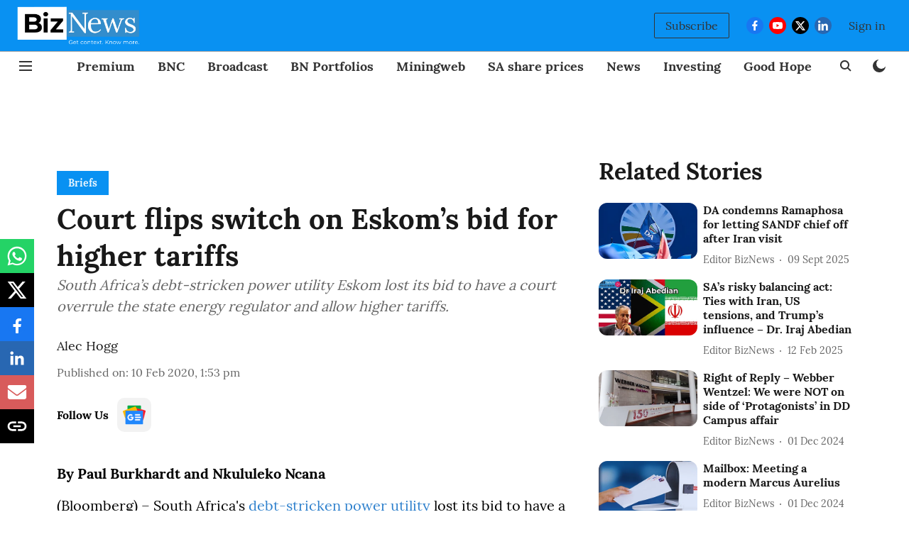

--- FILE ---
content_type: text/html; charset=utf-8
request_url: https://www.google.com/recaptcha/api2/aframe
body_size: 268
content:
<!DOCTYPE HTML><html><head><meta http-equiv="content-type" content="text/html; charset=UTF-8"></head><body><script nonce="Om-i1XztR5U4HbElZdz5Vg">/** Anti-fraud and anti-abuse applications only. See google.com/recaptcha */ try{var clients={'sodar':'https://pagead2.googlesyndication.com/pagead/sodar?'};window.addEventListener("message",function(a){try{if(a.source===window.parent){var b=JSON.parse(a.data);var c=clients[b['id']];if(c){var d=document.createElement('img');d.src=c+b['params']+'&rc='+(localStorage.getItem("rc::a")?sessionStorage.getItem("rc::b"):"");window.document.body.appendChild(d);sessionStorage.setItem("rc::e",parseInt(sessionStorage.getItem("rc::e")||0)+1);localStorage.setItem("rc::h",'1769539092762');}}}catch(b){}});window.parent.postMessage("_grecaptcha_ready", "*");}catch(b){}</script></body></html>